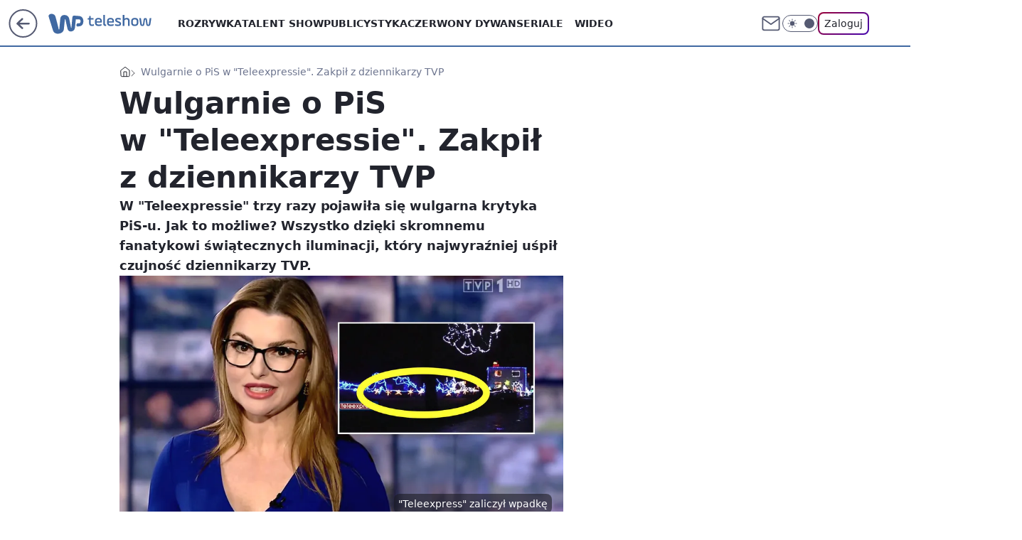

--- FILE ---
content_type: image/svg+xml
request_url: https://teleshow.wp.pl/staticfiles/siteLogoDesktop.svg
body_size: 5141
content:
<svg
  id="root"
  fill="currentColor"
  preserveAspectRatio="xMinYMid meet"
  xmlns="http://www.w3.org/2000/svg"
  viewBox="0 0 145 32"
>
  <path
    d="m38.644 10.218-.05.445c-.039.339-.076.668-.111.997-.062.574-.122 1.147-.182 1.72l-.049.465-.107 1.031v.003c-.076.729-.152 1.457-.23 2.185-.081.759-.165 1.517-.248 2.275v.009l-.001.005v.004l-.169 1.538-.038.375c-.05.495-.1.99-.205 1.477-.237 1.108-.726 2.087-1.562 2.882-.702.668-1.54 1.102-2.472 1.374a6.164 6.164 0 0 1-2.118.233c-1.422-.085-2.54-.699-3.346-1.854-.375-.538-.614-1.136-.769-1.763a316.403 316.403 0 0 1-.888-3.734v-.001l-.017-.073c-.23-.985-.456-1.97-.682-2.955l-.197-.861-.966-4.211-.177-.776-.149-.653a1.13 1.13 0 0 0-.042-.148c-.07-.19-.188-.266-.37-.248-.165.017-.263.116-.292.313a10.41 10.41 0 0 0-.053.463l-.01.092-.071.697c-.096.925-.19 1.85-.284 2.774-.05.491-.098.983-.146 1.474v.002c-.05.519-.101 1.037-.154 1.555-.077.766-.156 1.532-.235 2.298l-.146 1.422-.09.91c-.063.63-.125 1.26-.197 1.89-.1.884-.298 1.745-.7 2.554-.577 1.164-1.466 2.039-2.579 2.71-1.148.693-2.406 1.065-3.733 1.242-.768.103-1.54.148-2.313.08-1.407-.122-2.707-.532-3.835-1.392-.754-.576-1.31-1.305-1.708-2.155-.353-.756-.601-1.547-.841-2.341-.136-.45-.278-.898-.42-1.346l-.18-.57c-.075-.244-.152-.487-.228-.73-.161-.512-.322-1.024-.481-1.536-.107-.343-.213-.686-.318-1.03l-.309-.999c-.211-.68-.425-1.36-.638-2.04l-.117-.373-.326-1.04-.442-1.41-.319-1.024a352.27 352.27 0 0 0-.555-1.776c-.115-.364-.233-.726-.35-1.09-.141-.432-.282-.865-.418-1.3l-.022-.07a44.411 44.411 0 0 1-.576-1.945 2.586 2.586 0 0 1 .032-1.446c.2-.644.613-1.131 1.168-1.504 1.145-.77 2.415-.983 3.77-.775a6.318 6.318 0 0 1 3.09 1.381c.757.618 1.234 1.403 1.477 2.334.13.5.266 1 .402 1.498v.001l.165.607.28 1.035v.002h.001v.001c.176.648.351 1.294.525 1.942l.133.493c.226.842.453 1.683.672 2.527.301 1.156.594 2.314.888 3.471l.058.23.045.179c.211.832.422 1.664.624 2.498.15.619.294 1.24.438 1.86l.178.77.06.262c.041.182.082.364.13.545.067.258.238.365.494.326.21-.032.303-.123.328-.346.022-.204.04-.408.059-.612l.03-.328.092-.952.161-1.676.183-1.959v-.003l.117-1.243.145-1.556.234-2.493.106-1.157c.061-.663.122-1.327.186-1.99.077-.8.176-1.597.427-2.368A5.661 5.661 0 0 1 18.12 5.94a4.658 4.658 0 0 1 2.467-1.567c1.865-.487 3.682-.325 5.414.52 1.204.587 2.06 1.526 2.664 2.693.395.762.628 1.578.8 2.41a2115.733 2115.733 0 0 1 1.96 9.69 6366.105 6366.105 0 0 0 .42 2.092c.02.105.04.21.067.314.04.161.19.253.356.231.102-.014.17-.09.192-.238.024-.171.042-.344.055-.517l.09-1.198v-.004a430.79 430.79 0 0 1 .38-4.774c.07-.812.147-1.625.227-2.437.057-.582.117-1.164.177-1.746v-.006l.12-1.162c.092-.914.184-1.828.272-2.742.035-.353.093-.7.216-1.035.414-1.123 1.545-1.587 2.493-1.487.32.033.642.058.963.082l.388.03c.464.038.927.075 1.391.11.238.02.475.037.713.055h.002c.357.027.713.054 1.069.083h.003c.62.05 1.24.1 1.858.156l.239.021c.313.027.626.053.932.115 2.2.44 3.717 1.692 4.555 3.731.252.615.395 1.258.497 1.912.118.755.111 1.513.073 2.27-.05.98-.215 1.944-.57 2.872-.651 1.704-1.89 2.783-3.637 3.334-.438.139-.893.203-1.347.261-.507.065-1.013.125-1.52.186h-.007l-.6.072c-.183.022-.365.044-.547.064a1.088 1.088 0 0 1-.969-.365 2.038 2.038 0 0 1-.47-.9c-.187-.748-.136-1.48.227-2.174.095-.181.217-.352.348-.511.246-.297.565-.475.961-.5l.613-.036c.385-.023.77-.045 1.154-.073.346-.025.693-.053 1.035-.108 1.768-.288 2.105-5.176-.23-5.349a8.297 8.297 0 0 0-.787-.035l-.156-.003-2.886-.045-.91-.014h-.231Zm91.493-1.799 1.174 8.175c.133.864.354 1.085.886 1.085.51 0 .753-.221.886-1.085l.864-6.004c.222-1.55.798-2.171 2.348-2.171 1.44 0 2.127.487 2.371 2.171l.864 6.004c.133.864.354 1.085.886 1.085.51 0 .753-.221.886-1.085l1.174-8.175h2.326l-1.24 8.285c-.288 1.883-.908 2.947-3.146 2.947-1.994 0-2.57-1.064-2.836-2.947l-.731-5.405c-.111-.753-.199-.93-.554-.93-.332 0-.421.177-.531.93l-.754 5.405c-.265 1.883-.819 2.947-2.813 2.947-2.238 0-2.858-1.02-3.146-2.947l-1.24-8.285h2.326Zm-5.855 4.541v1.906c0 1.728-.51 2.636-2.77 2.636-2.281 0-2.813-.908-2.813-2.636V12.96c0-1.729.532-2.659 2.813-2.659 2.26 0 2.77.93 2.77 2.659Zm-7.865 1.906c0 3.101 1.484 4.785 5.095 4.785 3.456 0 5.051-1.772 5.051-4.785V12.96c0-3.102-1.462-4.786-5.051-4.786-3.478 0-5.095 1.75-5.095 4.785v1.906Zm-11.802 4.541V3.9h2.282v5.649c.643-.842 1.817-1.374 3.434-1.374 2.215 0 3.921 1.042 3.921 3.833v7.4h-2.282v-7.046c0-1.462-.709-2.06-2.348-2.06-1.706 0-2.725.687-2.725 2.791v6.314h-2.282ZM93.828 16.86v2.148c1.041.355 2.215.643 3.921.643 3.146 0 4.475-.975 4.475-3.102 0-1.772-.886-2.503-2.37-3.123l-2.57-1.108c-.753-.332-1.041-.598-1.041-1.13 0-.642.465-.908 1.95-.908 1.395 0 2.458.221 3.544.687V8.84c-1.041-.421-1.972-.665-3.5-.665-2.969 0-4.232.975-4.232 3.013 0 1.728.842 2.415 2.194 3.013l2.392 1.063c1.086.488 1.418.754 1.418 1.33 0 .73-.598.952-2.06.952-1.817 0-2.947-.31-4.12-.686Zm-1.654-4.099c0 .51-.044 1.374-.221 1.994H84.84v.487c0 1.617.93 2.26 3.168 2.26 1.285 0 2.969-.288 3.789-.642v2.148c-1.02.421-2.504.643-3.789.643-3.677 0-5.45-1.352-5.45-4.741v-1.927c0-2.77 1.219-4.808 4.919-4.808 3.057 0 4.696 1.551 4.696 4.586Zm-7.333-.42v.553h5.184v-.554c0-1.506-.952-2.193-2.614-2.193-1.661 0-2.57.687-2.57 2.193ZM77.178 3.9v12.406c0 2.37 1.307 3.278 2.946 3.278.51 0 .909-.066 1.219-.199v-2.082c-.244.11-.576.133-.842.133-.665 0-1.041-.333-1.041-1.573V3.9h-2.282Zm-1.988 8.86c0 .51-.044 1.374-.222 1.994h-7.111v.487c0 1.617.93 2.26 3.168 2.26 1.285 0 2.969-.288 3.788-.642v2.148c-1.019.421-2.503.643-3.788.643-3.677 0-5.45-1.352-5.45-4.741v-1.927c0-2.77 1.219-4.808 4.918-4.808 3.058 0 4.697 1.551 4.697 4.586Zm-7.333-.42v.553h5.184v-.554c0-1.506-.953-2.193-2.614-2.193-1.662 0-2.57.687-2.57 2.193Zm-12.53-3.567v1.772h1.927v5.007c0 3.079 1.683 4.076 3.987 4.076 1.041 0 1.972-.155 2.703-.465v-2.127c-.642.266-1.706.465-2.703.465-1.041 0-1.728-.465-1.728-1.927v-5.03h4.032V8.42h-4.032V5.54H57.63l-.376 2.88-1.928.354Z"
  />
</svg>


--- FILE ---
content_type: application/javascript
request_url: https://rek.www.wp.pl/gaf.js?rv=2&sn=teleshow&pvid=0e33721c35885787f041&rekids=234688&phtml=teleshow.wp.pl%2Fwulgarnie-o-pis-w-teleexpressie-zakpil-z-dziennikarzy-tvp-6589489292532544a&abtest=adtech%7CPRGM-1047%7CA%3Badtech%7CPU-335%7CB%3Badtech%7CPRG-3468%7CA%3Badtech%7CPRGM-1036%7CD%3Badtech%7CFP-76%7CA%3Badtech%7CPRGM-1356%7CA%3Badtech%7CPRGM-1419%7CB%3Badtech%7CPRGM-1576%7CD%3Badtech%7CPRGM-1443%7CA%3Badtech%7CPRGM-1421%7CA%3Badtech%7CPRGM-1587%7CA&PWA_adbd=0&darkmode=0&highLayout=0&layout=wide&navType=navigate&cdl=0&ctype=article&ciab=IAB1-7%2CIAB-v3-640%2CIAB-v3-432%2CIAB1-2&cid=6589489292532544&csystem=ncr&cdate=2020-12-23&REKtagi=tvp%3Bteleexpress%3Bwpadka&vw=1280&vh=720&p1=0&spin=bqlc83ey&bcv=2
body_size: 4257
content:
bqlc83ey({"spin":"bqlc83ey","bunch":234688,"context":{"dsa":false,"minor":false,"bidRequestId":"ea19d092-44ae-49af-8d21-1765ed3792b3","maConfig":{"timestamp":"2025-12-18T13:59:30.091Z"},"dfpConfig":{"timestamp":"2025-12-29T11:54:04.068Z"},"sda":[],"targeting":{"client":{},"server":{},"query":{"PWA_adbd":"0","REKtagi":"tvp;teleexpress;wpadka","abtest":"adtech|PRGM-1047|A;adtech|PU-335|B;adtech|PRG-3468|A;adtech|PRGM-1036|D;adtech|FP-76|A;adtech|PRGM-1356|A;adtech|PRGM-1419|B;adtech|PRGM-1576|D;adtech|PRGM-1443|A;adtech|PRGM-1421|A;adtech|PRGM-1587|A","bcv":"2","cdate":"2020-12-23","cdl":"0","ciab":"IAB1-7,IAB-v3-640,IAB-v3-432,IAB1-2","cid":"6589489292532544","csystem":"ncr","ctype":"article","darkmode":"0","highLayout":"0","layout":"wide","navType":"navigate","p1":"0","phtml":"teleshow.wp.pl/wulgarnie-o-pis-w-teleexpressie-zakpil-z-dziennikarzy-tvp-6589489292532544a","pvid":"0e33721c35885787f041","rekids":"234688","rv":"2","sn":"teleshow","spin":"bqlc83ey","vh":"720","vw":"1280"}},"directOnly":0,"geo":{"country":"840","region":"","city":""},"statid":"","mlId":"","rshsd":"21","isRobot":false,"curr":{"EUR":4.2274,"USD":3.5848,"CHF":4.5473,"GBP":4.8416},"rv":"2","status":{"advf":2,"ma":2,"ma_ads-bidder":2,"ma_cpv-bidder":2,"ma_high-cpm-bidder":2}},"slots":{"10":{"delivered":"","campaign":null,"dfpConfig":null},"11":{"delivered":"1","campaign":null,"dfpConfig":{"placement":"/89844762/Desktop_Teleshow.wp.pl_x11_art","roshash":"DGOR","ceil":100,"sizes":[[336,280],[640,280],[300,250]],"namedSizes":["fluid"],"div":"div-gpt-ad-x11-art","targeting":{"DFPHASH":"ADLO","emptygaf":"0"},"gfp":"DGOR"}},"12":{"delivered":"1","campaign":null,"dfpConfig":{"placement":"/89844762/Desktop_Teleshow.wp.pl_x12_art","roshash":"DGOR","ceil":100,"sizes":[[336,280],[640,280],[300,250]],"namedSizes":["fluid"],"div":"div-gpt-ad-x12-art","targeting":{"DFPHASH":"ADLO","emptygaf":"0"},"gfp":"DGOR"}},"13":{"delivered":"1","campaign":null,"dfpConfig":{"placement":"/89844762/Desktop_Teleshow.wp.pl_x13_art","roshash":"DGOR","ceil":100,"sizes":[[336,280],[640,280],[300,250]],"namedSizes":["fluid"],"div":"div-gpt-ad-x13-art","targeting":{"DFPHASH":"ADLO","emptygaf":"0"},"gfp":"DGOR"}},"14":{"delivered":"1","campaign":null,"dfpConfig":{"placement":"/89844762/Desktop_Teleshow.wp.pl_x14_art","roshash":"DGOR","ceil":100,"sizes":[[336,280],[640,280],[300,250]],"namedSizes":["fluid"],"div":"div-gpt-ad-x14-art","targeting":{"DFPHASH":"ADLO","emptygaf":"0"},"gfp":"DGOR"}},"15":{"delivered":"1","campaign":null,"dfpConfig":{"placement":"/89844762/Desktop_Teleshow.wp.pl_x15_art","roshash":"DGOR","ceil":100,"sizes":[[728,90],[970,300],[950,90],[980,120],[980,90],[970,150],[970,90],[970,250],[930,180],[950,200],[750,100],[970,66],[750,200],[960,90],[970,100],[750,300],[970,200],[950,300]],"namedSizes":["fluid"],"div":"div-gpt-ad-x15-art","targeting":{"DFPHASH":"ADLO","emptygaf":"0"},"gfp":"DGOR"}},"16":{"delivered":"1","campaign":null,"dfpConfig":{"placement":"/89844762/Desktop_Teleshow.wp.pl_x16","roshash":"DGOR","ceil":100,"sizes":[[728,90],[970,300],[950,90],[980,120],[980,90],[970,150],[970,90],[970,250],[930,180],[950,200],[750,100],[970,66],[750,200],[960,90],[970,100],[750,300],[970,200],[950,300]],"namedSizes":["fluid"],"div":"div-gpt-ad-x16","targeting":{"DFPHASH":"ADLO","emptygaf":"0"},"gfp":"DGOR"}},"17":{"delivered":"1","campaign":null,"dfpConfig":{"placement":"/89844762/Desktop_Teleshow.wp.pl_x17","roshash":"DGOR","ceil":100,"sizes":[[728,90],[970,300],[950,90],[980,120],[980,90],[970,150],[970,90],[970,250],[930,180],[950,200],[750,100],[970,66],[750,200],[960,90],[970,100],[750,300],[970,200],[950,300]],"namedSizes":["fluid"],"div":"div-gpt-ad-x17","targeting":{"DFPHASH":"ADLO","emptygaf":"0"},"gfp":"DGOR"}},"18":{"delivered":"1","campaign":null,"dfpConfig":{"placement":"/89844762/Desktop_Teleshow.wp.pl_x18","roshash":"DGOR","ceil":100,"sizes":[[728,90],[970,300],[950,90],[980,120],[980,90],[970,150],[970,90],[970,250],[930,180],[950,200],[750,100],[970,66],[750,200],[960,90],[970,100],[750,300],[970,200],[950,300]],"namedSizes":["fluid"],"div":"div-gpt-ad-x18","targeting":{"DFPHASH":"ADLO","emptygaf":"0"},"gfp":"DGOR"}},"19":{"delivered":"1","campaign":null,"dfpConfig":{"placement":"/89844762/Desktop_Teleshow.wp.pl_x19","roshash":"DGOR","ceil":100,"sizes":[[728,90],[970,300],[950,90],[980,120],[980,90],[970,150],[970,90],[970,250],[930,180],[950,200],[750,100],[970,66],[750,200],[960,90],[970,100],[750,300],[970,200],[950,300]],"namedSizes":["fluid"],"div":"div-gpt-ad-x19","targeting":{"DFPHASH":"ADLO","emptygaf":"0"},"gfp":"DGOR"}},"2":{"delivered":"1","campaign":{"id":"187067","capping":"PWAck=27120439\u0026PWAclt=2400\u0026tpl=1","adm":{"bunch":"234688","creations":[{"cbConfig":{"blur":false,"bottomBar":false,"fullPage":false,"message":"Przekierowanie za {{time}} sekund{{y}}","timeout":15000},"height":600,"pixels":["//ad.doubleclick.net/ddm/trackimp/N2237290.276442WIRTUALNAPOLSKA/B34325639.436520737;dc_trk_aid=629576474;dc_trk_cid=242815486;ord=1767041193;dc_lat=;dc_rdid=;tag_for_child_directed_treatment=;tfua=;gdpr=${GDPR};gdpr_consent=${GDPR_CONSENT_755};ltd=${LIMITED_ADS};dc_tdv=1?"],"showLabel":false,"src":"https://mamc.wpcdn.pl/187067/1766152229080/1200x600/1200x600/index.html","trackers":{"click":[""],"cview":["//ma.wp.pl/ma.gif?clid=2756484462c54389dac6407e48e5709b\u0026SN=teleshow\u0026pvid=0e33721c35885787f041\u0026action=cvimp\u0026pg=teleshow.wp.pl\u0026par=isDev%3Dfalse%26tpID%3D1395635%26bidTimestamp%3D1767041193%26iabSiteCategories%3D%26is_robot%3D0%26geo%3D840%253B%253B%26partnerID%3D%26platform%3D8%26ip%3DSXZcDKso8KqBIco2vEfEftpQsbOrZ61_4-kmqukeNEk%26creationID%3D1459699%26targetDomain%3Dshell.pl%26billing%3Dcpv%26order%3D264857%26pricingModel%3DjBwJ7Ud7tpW2m9mhHX9SAhC-8xmN8wpNNK2Lmu4EOY4%26iabPageCategories%3D%26conversionValue%3D0%26device%3DPERSONAL_COMPUTER%26domain%3Dteleshow.wp.pl%26slotSizeWxH%3D1200x600%26cur%3DPLN%26seatID%3D2756484462c54389dac6407e48e5709b%26client_id%3D41129%26pvid%3D0e33721c35885787f041%26utility%3D5tvt4tOaKzstc_xE2ymDP465YJlDVarQThsgM3z2QYxroqiC_UYMC6MGPmfRCJ-l%26slotID%3D002%26workfID%3D187067%26org_id%3D25%26source%3DTG%26editedTimestamp%3D1766152323%26hBidPrice%3DDGJOSVY%26hBudgetRate%3DDGJOSVY%26userID%3D__UNKNOWN_TELL_US__%26rekid%3D234688%26publisherID%3D308%26test%3D0%26emission%3D3041537%26ttl%3D1767127593%26is_adblock%3D0%26contentID%3D6589489292532544%26medium%3Ddisplay%26ssp%3Dwp.pl%26bidReqID%3Dea19d092-44ae-49af-8d21-1765ed3792b3%26inver%3D2%26seatFee%3DPtUNMLOn8PeClyHCbIxeetG-gvj2nwOTRtHaZwdZQ4Y%26sn%3Dteleshow%26bidderID%3D11"],"impression":["//ma.wp.pl/ma.gif?clid=2756484462c54389dac6407e48e5709b\u0026SN=teleshow\u0026pvid=0e33721c35885787f041\u0026action=delivery\u0026pg=teleshow.wp.pl\u0026par=editedTimestamp%3D1766152323%26hBidPrice%3DDGJOSVY%26hBudgetRate%3DDGJOSVY%26userID%3D__UNKNOWN_TELL_US__%26rekid%3D234688%26publisherID%3D308%26test%3D0%26emission%3D3041537%26ttl%3D1767127593%26is_adblock%3D0%26contentID%3D6589489292532544%26medium%3Ddisplay%26ssp%3Dwp.pl%26bidReqID%3Dea19d092-44ae-49af-8d21-1765ed3792b3%26inver%3D2%26seatFee%3DPtUNMLOn8PeClyHCbIxeetG-gvj2nwOTRtHaZwdZQ4Y%26sn%3Dteleshow%26bidderID%3D11%26isDev%3Dfalse%26tpID%3D1395635%26bidTimestamp%3D1767041193%26iabSiteCategories%3D%26is_robot%3D0%26geo%3D840%253B%253B%26partnerID%3D%26platform%3D8%26ip%3DSXZcDKso8KqBIco2vEfEftpQsbOrZ61_4-kmqukeNEk%26creationID%3D1459699%26targetDomain%3Dshell.pl%26billing%3Dcpv%26order%3D264857%26pricingModel%3DjBwJ7Ud7tpW2m9mhHX9SAhC-8xmN8wpNNK2Lmu4EOY4%26iabPageCategories%3D%26conversionValue%3D0%26device%3DPERSONAL_COMPUTER%26domain%3Dteleshow.wp.pl%26slotSizeWxH%3D1200x600%26cur%3DPLN%26seatID%3D2756484462c54389dac6407e48e5709b%26client_id%3D41129%26pvid%3D0e33721c35885787f041%26utility%3D5tvt4tOaKzstc_xE2ymDP465YJlDVarQThsgM3z2QYxroqiC_UYMC6MGPmfRCJ-l%26slotID%3D002%26workfID%3D187067%26org_id%3D25%26source%3DTG"],"view":["//ma.wp.pl/ma.gif?clid=2756484462c54389dac6407e48e5709b\u0026SN=teleshow\u0026pvid=0e33721c35885787f041\u0026action=view\u0026pg=teleshow.wp.pl\u0026par=device%3DPERSONAL_COMPUTER%26domain%3Dteleshow.wp.pl%26slotSizeWxH%3D1200x600%26cur%3DPLN%26seatID%3D2756484462c54389dac6407e48e5709b%26client_id%3D41129%26pvid%3D0e33721c35885787f041%26utility%3D5tvt4tOaKzstc_xE2ymDP465YJlDVarQThsgM3z2QYxroqiC_UYMC6MGPmfRCJ-l%26slotID%3D002%26workfID%3D187067%26org_id%3D25%26source%3DTG%26editedTimestamp%3D1766152323%26hBidPrice%3DDGJOSVY%26hBudgetRate%3DDGJOSVY%26userID%3D__UNKNOWN_TELL_US__%26rekid%3D234688%26publisherID%3D308%26test%3D0%26emission%3D3041537%26ttl%3D1767127593%26is_adblock%3D0%26contentID%3D6589489292532544%26medium%3Ddisplay%26ssp%3Dwp.pl%26bidReqID%3Dea19d092-44ae-49af-8d21-1765ed3792b3%26inver%3D2%26seatFee%3DPtUNMLOn8PeClyHCbIxeetG-gvj2nwOTRtHaZwdZQ4Y%26sn%3Dteleshow%26bidderID%3D11%26isDev%3Dfalse%26tpID%3D1395635%26bidTimestamp%3D1767041193%26iabSiteCategories%3D%26is_robot%3D0%26geo%3D840%253B%253B%26partnerID%3D%26platform%3D8%26ip%3DSXZcDKso8KqBIco2vEfEftpQsbOrZ61_4-kmqukeNEk%26creationID%3D1459699%26targetDomain%3Dshell.pl%26billing%3Dcpv%26order%3D264857%26pricingModel%3DjBwJ7Ud7tpW2m9mhHX9SAhC-8xmN8wpNNK2Lmu4EOY4%26iabPageCategories%3D%26conversionValue%3D0"]},"transparentPlaceholder":false,"type":"iframe","url":"https://ad.doubleclick.net/ddm/trackclk/N2237290.276442WIRTUALNAPOLSKA/B34325639.436520737;dc_trk_aid=629576474;dc_trk_cid=242815486;dc_lat=;dc_rdid=;tag_for_child_directed_treatment=;tfua=;gdpr=${GDPR};gdpr_consent=${GDPR_CONSENT_755};ltd=${LIMITED_ADS};dc_tdv=1","width":1200}],"redir":"https://ma.wp.pl/redirma?SN=teleshow\u0026pvid=0e33721c35885787f041\u0026par=cur%3DPLN%26client_id%3D41129%26hBudgetRate%3DDGJOSVY%26ssp%3Dwp.pl%26tpID%3D1395635%26bidTimestamp%3D1767041193%26iabSiteCategories%3D%26billing%3Dcpv%26slotID%3D002%26contentID%3D6589489292532544%26is_robot%3D0%26geo%3D840%253B%253B%26conversionValue%3D0%26pvid%3D0e33721c35885787f041%26workfID%3D187067%26source%3DTG%26emission%3D3041537%26medium%3Ddisplay%26targetDomain%3Dshell.pl%26device%3DPERSONAL_COMPUTER%26bidderID%3D11%26order%3D264857%26pricingModel%3DjBwJ7Ud7tpW2m9mhHX9SAhC-8xmN8wpNNK2Lmu4EOY4%26slotSizeWxH%3D1200x600%26utility%3D5tvt4tOaKzstc_xE2ymDP465YJlDVarQThsgM3z2QYxroqiC_UYMC6MGPmfRCJ-l%26editedTimestamp%3D1766152323%26rekid%3D234688%26test%3D0%26bidReqID%3Dea19d092-44ae-49af-8d21-1765ed3792b3%26partnerID%3D%26seatID%3D2756484462c54389dac6407e48e5709b%26hBidPrice%3DDGJOSVY%26inver%3D2%26sn%3Dteleshow%26isDev%3Dfalse%26ip%3DSXZcDKso8KqBIco2vEfEftpQsbOrZ61_4-kmqukeNEk%26domain%3Dteleshow.wp.pl%26org_id%3D25%26userID%3D__UNKNOWN_TELL_US__%26ttl%3D1767127593%26is_adblock%3D0%26iabPageCategories%3D%26publisherID%3D308%26seatFee%3DPtUNMLOn8PeClyHCbIxeetG-gvj2nwOTRtHaZwdZQ4Y%26platform%3D8%26creationID%3D1459699\u0026url=","slot":"2"},"creative":{"Id":"1459699","provider":"ma_cpv-bidder","roshash":"FJMP","height":600,"width":1200,"touchpointId":"1395635","source":{"bidder":"cpv-bidder"}},"sellingModel":{"model":"CPM_INT"}},"dfpConfig":{"placement":"/89844762/Desktop_Teleshow.wp.pl_x02","roshash":"FJMP","ceil":100,"sizes":[[970,300],[970,600],[750,300],[950,300],[980,600],[1920,870],[1200,600],[750,400],[960,640]],"namedSizes":["fluid"],"div":"div-gpt-ad-x02","targeting":{"DFPHASH":"CGJM","emptygaf":"0"},"gfp":"EMPS"}},"24":{"delivered":"","campaign":null,"dfpConfig":null},"25":{"delivered":"1","campaign":null,"dfpConfig":{"placement":"/89844762/Desktop_Teleshow.wp.pl_x25_art","roshash":"DGOR","ceil":100,"sizes":[[336,280],[640,280],[300,250]],"namedSizes":["fluid"],"div":"div-gpt-ad-x25-art","targeting":{"DFPHASH":"ADLO","emptygaf":"0"},"gfp":"DGOR"}},"27":{"delivered":"1","campaign":null,"dfpConfig":{"placement":"/89844762/Desktop_Teleshow.wp.pl_x27_art","roshash":"DGOR","ceil":100,"sizes":[[160,600]],"namedSizes":["fluid"],"div":"div-gpt-ad-x27-art","targeting":{"DFPHASH":"ADLO","emptygaf":"0"},"gfp":"DGOR"}},"28":{"delivered":"","campaign":null,"dfpConfig":null},"29":{"delivered":"","campaign":null,"dfpConfig":null},"3":{"delivered":"1","campaign":null,"dfpConfig":{"placement":"/89844762/Desktop_Teleshow.wp.pl_x03_art","roshash":"DGOR","ceil":100,"sizes":[[728,90],[970,300],[950,90],[980,120],[980,90],[970,150],[970,90],[970,250],[930,180],[950,200],[750,100],[970,66],[750,200],[960,90],[970,100],[750,300],[970,200],[950,300]],"namedSizes":["fluid"],"div":"div-gpt-ad-x03-art","targeting":{"DFPHASH":"ADLO","emptygaf":"0"},"gfp":"DGOR"}},"32":{"delivered":"1","campaign":null,"dfpConfig":{"placement":"/89844762/Desktop_Teleshow.wp.pl_x32_art","roshash":"DGOR","ceil":100,"sizes":[[336,280],[640,280],[300,250]],"namedSizes":["fluid"],"div":"div-gpt-ad-x32-art","targeting":{"DFPHASH":"ADLO","emptygaf":"0"},"gfp":"DGOR"}},"33":{"delivered":"1","campaign":null,"dfpConfig":{"placement":"/89844762/Desktop_Teleshow.wp.pl_x33_art","roshash":"DGOR","ceil":100,"sizes":[[336,280],[640,280],[300,250]],"namedSizes":["fluid"],"div":"div-gpt-ad-x33-art","targeting":{"DFPHASH":"ADLO","emptygaf":"0"},"gfp":"DGOR"}},"34":{"delivered":"1","campaign":null,"dfpConfig":{"placement":"/89844762/Desktop_Teleshow.wp.pl_x34","roshash":"DGOR","ceil":100,"sizes":[[300,250]],"namedSizes":["fluid"],"div":"div-gpt-ad-x34","targeting":{"DFPHASH":"ADLO","emptygaf":"0"},"gfp":"DGOR"}},"35":{"delivered":"1","campaign":null,"dfpConfig":{"placement":"/89844762/Desktop_Teleshow.wp.pl_x35_art","roshash":"DGOR","ceil":100,"sizes":[[300,600],[300,250]],"namedSizes":["fluid"],"div":"div-gpt-ad-x35-art","targeting":{"DFPHASH":"ADLO","emptygaf":"0"},"gfp":"DGOR"}},"36":{"delivered":"1","campaign":null,"dfpConfig":{"placement":"/89844762/Desktop_Teleshow.wp.pl_x36_art","roshash":"DGOR","ceil":100,"sizes":[[300,600],[300,250]],"namedSizes":["fluid"],"div":"div-gpt-ad-x36-art","targeting":{"DFPHASH":"ADLO","emptygaf":"0"},"gfp":"DGOR"}},"37":{"delivered":"1","campaign":null,"dfpConfig":{"placement":"/89844762/Desktop_Teleshow.wp.pl_x37_art","roshash":"DGOR","ceil":100,"sizes":[[300,600],[300,250]],"namedSizes":["fluid"],"div":"div-gpt-ad-x37-art","targeting":{"DFPHASH":"ADLO","emptygaf":"0"},"gfp":"DGOR"}},"40":{"delivered":"1","campaign":null,"dfpConfig":{"placement":"/89844762/Desktop_Teleshow.wp.pl_x40","roshash":"DGOR","ceil":100,"sizes":[[300,250]],"namedSizes":["fluid"],"div":"div-gpt-ad-x40","targeting":{"DFPHASH":"ADLO","emptygaf":"0"},"gfp":"DGOR"}},"5":{"delivered":"1","campaign":null,"dfpConfig":{"placement":"/89844762/Desktop_Teleshow.wp.pl_x05_art","roshash":"DGOR","ceil":100,"sizes":[[336,280],[640,280],[300,250]],"namedSizes":["fluid"],"div":"div-gpt-ad-x05-art","targeting":{"DFPHASH":"ADLO","emptygaf":"0"},"gfp":"DGOR"}},"50":{"delivered":"1","campaign":null,"dfpConfig":{"placement":"/89844762/Desktop_Teleshow.wp.pl_x50_art","roshash":"DGOR","ceil":100,"sizes":[[728,90],[970,300],[950,90],[980,120],[980,90],[970,150],[970,90],[970,250],[930,180],[950,200],[750,100],[970,66],[750,200],[960,90],[970,100],[750,300],[970,200],[950,300]],"namedSizes":["fluid"],"div":"div-gpt-ad-x50-art","targeting":{"DFPHASH":"ADLO","emptygaf":"0"},"gfp":"DGOR"}},"52":{"delivered":"1","campaign":null,"dfpConfig":{"placement":"/89844762/Desktop_Teleshow.wp.pl_x52_art","roshash":"DGOR","ceil":100,"sizes":[[300,250]],"namedSizes":["fluid"],"div":"div-gpt-ad-x52-art","targeting":{"DFPHASH":"ADLO","emptygaf":"0"},"gfp":"DGOR"}},"529":{"delivered":"1","campaign":null,"dfpConfig":{"placement":"/89844762/Desktop_Teleshow.wp.pl_x529","roshash":"DGOR","ceil":100,"sizes":[[300,250]],"namedSizes":["fluid"],"div":"div-gpt-ad-x529","targeting":{"DFPHASH":"ADLO","emptygaf":"0"},"gfp":"DGOR"}},"53":{"delivered":"1","campaign":{"id":"187290","adm":{"bunch":"234688","creations":[{"height":300,"showLabel":true,"src":"https://mamc.wpcdn.pl/187290/1766485795987/970x300.jpg","trackers":{"click":[""],"cview":["//ma.wp.pl/ma.gif?clid=371fa43b00b88a0c702be1109a408644\u0026SN=teleshow\u0026pvid=0e33721c35885787f041\u0026action=cvimp\u0026pg=teleshow.wp.pl\u0026par=bidReqID%3Dea19d092-44ae-49af-8d21-1765ed3792b3%26userID%3D__UNKNOWN_TELL_US__%26rekid%3D234688%26seatID%3D371fa43b00b88a0c702be1109a408644%26pvid%3D0e33721c35885787f041%26geo%3D840%253B%253B%26partnerID%3D%26platform%3D8%26conversionValue%3D0%26domain%3Dteleshow.wp.pl%26targetDomain%3Dapart.pl%26workfID%3D187290%26client_id%3D49285%26source%3DTG%26ttl%3D1767127593%26slotID%3D053%26emission%3D3038165%26is_adblock%3D0%26hBudgetRate%3DDGJMTWZ%26device%3DPERSONAL_COMPUTER%26inver%3D2%26creationID%3D1461561%26order%3D258039%26medium%3Ddisplay%26publisherID%3D308%26cur%3DPLN%26pricingModel%3DjbS_i_nj8c55-7_zRgJ8SOsQWDGWkeaDvwHaXVdV5M8%26iabSiteCategories%3D%26contentID%3D6589489292532544%26ssp%3Dwp.pl%26ip%3DjKLvhvpIBVaJEnq8hQ6pMS7PUfdxdx8Wzn9tYbf3YVI%26tpID%3D1396681%26iabPageCategories%3D%26is_robot%3D0%26sn%3Dteleshow%26hBidPrice%3DDGJMTWZ%26slotSizeWxH%3D970x300%26seatFee%3D4tTS01eMlkYexcHF_b7CwEbWKj7iBCldd3azy-z_7gU%26org_id%3D25%26editedTimestamp%3D1766485903%26bidTimestamp%3D1767041193%26isDev%3Dfalse%26utility%3DXHTASxxBXsdG-T75rlY9SiosWICH1X1oIMe98HYbYoSZeb6cZ7Dqu9Ol9MZZe4IL%26test%3D0%26billing%3Dcpv%26bidderID%3D11"],"impression":["//ma.wp.pl/ma.gif?clid=371fa43b00b88a0c702be1109a408644\u0026SN=teleshow\u0026pvid=0e33721c35885787f041\u0026action=delivery\u0026pg=teleshow.wp.pl\u0026par=device%3DPERSONAL_COMPUTER%26inver%3D2%26creationID%3D1461561%26order%3D258039%26medium%3Ddisplay%26publisherID%3D308%26cur%3DPLN%26pricingModel%3DjbS_i_nj8c55-7_zRgJ8SOsQWDGWkeaDvwHaXVdV5M8%26iabSiteCategories%3D%26contentID%3D6589489292532544%26ssp%3Dwp.pl%26ip%3DjKLvhvpIBVaJEnq8hQ6pMS7PUfdxdx8Wzn9tYbf3YVI%26tpID%3D1396681%26iabPageCategories%3D%26is_robot%3D0%26sn%3Dteleshow%26hBidPrice%3DDGJMTWZ%26slotSizeWxH%3D970x300%26seatFee%3D4tTS01eMlkYexcHF_b7CwEbWKj7iBCldd3azy-z_7gU%26org_id%3D25%26editedTimestamp%3D1766485903%26bidTimestamp%3D1767041193%26isDev%3Dfalse%26utility%3DXHTASxxBXsdG-T75rlY9SiosWICH1X1oIMe98HYbYoSZeb6cZ7Dqu9Ol9MZZe4IL%26test%3D0%26billing%3Dcpv%26bidderID%3D11%26bidReqID%3Dea19d092-44ae-49af-8d21-1765ed3792b3%26userID%3D__UNKNOWN_TELL_US__%26rekid%3D234688%26seatID%3D371fa43b00b88a0c702be1109a408644%26pvid%3D0e33721c35885787f041%26geo%3D840%253B%253B%26partnerID%3D%26platform%3D8%26conversionValue%3D0%26domain%3Dteleshow.wp.pl%26targetDomain%3Dapart.pl%26workfID%3D187290%26client_id%3D49285%26source%3DTG%26ttl%3D1767127593%26slotID%3D053%26emission%3D3038165%26is_adblock%3D0%26hBudgetRate%3DDGJMTWZ"],"view":["//ma.wp.pl/ma.gif?clid=371fa43b00b88a0c702be1109a408644\u0026SN=teleshow\u0026pvid=0e33721c35885787f041\u0026action=view\u0026pg=teleshow.wp.pl\u0026par=utility%3DXHTASxxBXsdG-T75rlY9SiosWICH1X1oIMe98HYbYoSZeb6cZ7Dqu9Ol9MZZe4IL%26test%3D0%26billing%3Dcpv%26bidderID%3D11%26bidReqID%3Dea19d092-44ae-49af-8d21-1765ed3792b3%26userID%3D__UNKNOWN_TELL_US__%26rekid%3D234688%26seatID%3D371fa43b00b88a0c702be1109a408644%26pvid%3D0e33721c35885787f041%26geo%3D840%253B%253B%26partnerID%3D%26platform%3D8%26conversionValue%3D0%26domain%3Dteleshow.wp.pl%26targetDomain%3Dapart.pl%26workfID%3D187290%26client_id%3D49285%26source%3DTG%26ttl%3D1767127593%26slotID%3D053%26emission%3D3038165%26is_adblock%3D0%26hBudgetRate%3DDGJMTWZ%26device%3DPERSONAL_COMPUTER%26inver%3D2%26creationID%3D1461561%26order%3D258039%26medium%3Ddisplay%26publisherID%3D308%26cur%3DPLN%26pricingModel%3DjbS_i_nj8c55-7_zRgJ8SOsQWDGWkeaDvwHaXVdV5M8%26iabSiteCategories%3D%26contentID%3D6589489292532544%26ssp%3Dwp.pl%26ip%3DjKLvhvpIBVaJEnq8hQ6pMS7PUfdxdx8Wzn9tYbf3YVI%26tpID%3D1396681%26iabPageCategories%3D%26is_robot%3D0%26sn%3Dteleshow%26hBidPrice%3DDGJMTWZ%26slotSizeWxH%3D970x300%26seatFee%3D4tTS01eMlkYexcHF_b7CwEbWKj7iBCldd3azy-z_7gU%26org_id%3D25%26editedTimestamp%3D1766485903%26bidTimestamp%3D1767041193%26isDev%3Dfalse"]},"transparentPlaceholder":false,"type":"image","url":"https://www.apart.pl/bizuteria/kolekcje/promocje?utm_source=wp\u0026utm_medium=display\u0026utm_campaign=wyprzedaze25\u0026utm_term=all\u0026utm_content=mix","width":970}],"redir":"https://ma.wp.pl/redirma?SN=teleshow\u0026pvid=0e33721c35885787f041\u0026par=seatID%3D371fa43b00b88a0c702be1109a408644%26pvid%3D0e33721c35885787f041%26partnerID%3D%26slotID%3D053%26is_adblock%3D0%26hBudgetRate%3DDGJMTWZ%26pricingModel%3DjbS_i_nj8c55-7_zRgJ8SOsQWDGWkeaDvwHaXVdV5M8%26ssp%3Dwp.pl%26test%3D0%26ttl%3D1767127593%26ip%3DjKLvhvpIBVaJEnq8hQ6pMS7PUfdxdx8Wzn9tYbf3YVI%26slotSizeWxH%3D970x300%26platform%3D8%26conversionValue%3D0%26domain%3Dteleshow.wp.pl%26targetDomain%3Dapart.pl%26client_id%3D49285%26order%3D258039%26publisherID%3D308%26iabPageCategories%3D%26hBidPrice%3DDGJMTWZ%26utility%3DXHTASxxBXsdG-T75rlY9SiosWICH1X1oIMe98HYbYoSZeb6cZ7Dqu9Ol9MZZe4IL%26iabSiteCategories%3D%26contentID%3D6589489292532544%26sn%3Dteleshow%26workfID%3D187290%26source%3DTG%26seatFee%3D4tTS01eMlkYexcHF_b7CwEbWKj7iBCldd3azy-z_7gU%26bidTimestamp%3D1767041193%26bidReqID%3Dea19d092-44ae-49af-8d21-1765ed3792b3%26emission%3D3038165%26inver%3D2%26geo%3D840%253B%253B%26device%3DPERSONAL_COMPUTER%26is_robot%3D0%26org_id%3D25%26editedTimestamp%3D1766485903%26isDev%3Dfalse%26billing%3Dcpv%26bidderID%3D11%26userID%3D__UNKNOWN_TELL_US__%26creationID%3D1461561%26medium%3Ddisplay%26cur%3DPLN%26tpID%3D1396681%26rekid%3D234688\u0026url=","slot":"53"},"creative":{"Id":"1461561","provider":"ma_cpv-bidder","roshash":"DGJM","height":300,"width":970,"touchpointId":"1396681","source":{"bidder":"cpv-bidder"}},"sellingModel":{"model":"CPM_INT"}},"dfpConfig":{"placement":"/89844762/Desktop_Teleshow.wp.pl_x53_art","roshash":"DGOR","ceil":100,"sizes":[[728,90],[970,300],[950,90],[980,120],[980,90],[970,150],[970,600],[970,90],[970,250],[930,180],[950,200],[750,100],[970,66],[750,200],[960,90],[970,100],[750,300],[970,200],[940,600]],"namedSizes":["fluid"],"div":"div-gpt-ad-x53-art","targeting":{"DFPHASH":"ADLO","emptygaf":"0"},"gfp":"DGOR"}},"531":{"delivered":"1","campaign":null,"dfpConfig":{"placement":"/89844762/Desktop_Teleshow.wp.pl_x531","roshash":"DGOR","ceil":100,"sizes":[[300,250]],"namedSizes":["fluid"],"div":"div-gpt-ad-x531","targeting":{"DFPHASH":"ADLO","emptygaf":"0"},"gfp":"DGOR"}},"541":{"delivered":"1","campaign":null,"dfpConfig":{"placement":"/89844762/Desktop_Teleshow.wp.pl_x541_art","roshash":"DGOR","ceil":100,"sizes":[[300,600],[300,250]],"namedSizes":["fluid"],"div":"div-gpt-ad-x541-art","targeting":{"DFPHASH":"ADLO","emptygaf":"0"},"gfp":"DGOR"}},"59":{"delivered":"1","campaign":null,"dfpConfig":{"placement":"/89844762/Desktop_Teleshow.wp.pl_x59_art","roshash":"DGOR","ceil":100,"sizes":[[300,600],[300,250]],"namedSizes":["fluid"],"div":"div-gpt-ad-x59-art","targeting":{"DFPHASH":"ADLO","emptygaf":"0"},"gfp":"DGOR"}},"6":{"delivered":"","campaign":null,"dfpConfig":null},"61":{"delivered":"1","campaign":null,"dfpConfig":{"placement":"/89844762/Desktop_Teleshow.wp.pl_x61_art","roshash":"DGOR","ceil":100,"sizes":[[336,280],[640,280],[300,250]],"namedSizes":["fluid"],"div":"div-gpt-ad-x61-art","targeting":{"DFPHASH":"ADLO","emptygaf":"0"},"gfp":"DGOR"}},"62":{"delivered":"","campaign":null,"dfpConfig":null},"67":{"delivered":"1","campaign":null,"dfpConfig":{"placement":"/89844762/Desktop_Teleshow.wp.pl_x67_art","roshash":"DGMP","ceil":100,"sizes":[[300,50]],"namedSizes":["fluid"],"div":"div-gpt-ad-x67-art","targeting":{"DFPHASH":"ADJM","emptygaf":"0"},"gfp":"DGMP"}},"7":{"delivered":"","campaign":null,"dfpConfig":null},"70":{"delivered":"1","campaign":null,"dfpConfig":{"placement":"/89844762/Desktop_Teleshow.wp.pl_x70_art","roshash":"DGOR","ceil":100,"sizes":[[728,90],[970,300],[950,90],[980,120],[980,90],[970,150],[970,90],[970,250],[930,180],[950,200],[750,100],[970,66],[750,200],[960,90],[970,100],[750,300],[970,200],[950,300]],"namedSizes":["fluid"],"div":"div-gpt-ad-x70-art","targeting":{"DFPHASH":"ADLO","emptygaf":"0"},"gfp":"DGOR"}},"716":{"delivered":"","campaign":null,"dfpConfig":null},"717":{"delivered":"","campaign":null,"dfpConfig":null},"72":{"delivered":"1","campaign":null,"dfpConfig":{"placement":"/89844762/Desktop_Teleshow.wp.pl_x72_art","roshash":"DGOR","ceil":100,"sizes":[[300,250]],"namedSizes":["fluid"],"div":"div-gpt-ad-x72-art","targeting":{"DFPHASH":"ADLO","emptygaf":"0"},"gfp":"DGOR"}},"79":{"delivered":"1","campaign":null,"dfpConfig":{"placement":"/89844762/Desktop_Teleshow.wp.pl_x79_art","roshash":"DGOR","ceil":100,"sizes":[[300,600],[300,250]],"namedSizes":["fluid"],"div":"div-gpt-ad-x79-art","targeting":{"DFPHASH":"ADLO","emptygaf":"0"},"gfp":"DGOR"}},"8":{"delivered":"","campaign":null,"dfpConfig":null},"80":{"delivered":"1","campaign":null,"dfpConfig":{"placement":"/89844762/Desktop_Teleshow.wp.pl_x80_art","roshash":"DGOR","ceil":100,"sizes":[[1,1]],"namedSizes":["fluid"],"div":"div-gpt-ad-x80-art","isNative":1,"targeting":{"DFPHASH":"ADLO","emptygaf":"0"},"gfp":"DGOR"}},"800":{"delivered":"","campaign":null,"dfpConfig":null},"81":{"delivered":"1","campaign":null,"dfpConfig":{"placement":"/89844762/Desktop_Teleshow.wp.pl_x81_art","roshash":"DGOR","ceil":100,"sizes":[[1,1]],"namedSizes":["fluid"],"div":"div-gpt-ad-x81-art","isNative":1,"targeting":{"DFPHASH":"ADLO","emptygaf":"0"},"gfp":"DGOR"}},"810":{"delivered":"","campaign":null,"dfpConfig":null},"811":{"delivered":"","campaign":null,"dfpConfig":null},"812":{"delivered":"","campaign":null,"dfpConfig":null},"813":{"delivered":"","campaign":null,"dfpConfig":null},"814":{"delivered":"","campaign":null,"dfpConfig":null},"815":{"delivered":"","campaign":null,"dfpConfig":null},"816":{"delivered":"","campaign":null,"dfpConfig":null},"817":{"delivered":"","campaign":null,"dfpConfig":null},"82":{"delivered":"1","campaign":null,"dfpConfig":{"placement":"/89844762/Desktop_Teleshow.wp.pl_x82_art","roshash":"DGOR","ceil":100,"sizes":[[1,1]],"namedSizes":["fluid"],"div":"div-gpt-ad-x82-art","isNative":1,"targeting":{"DFPHASH":"ADLO","emptygaf":"0"},"gfp":"DGOR"}},"83":{"delivered":"1","campaign":null,"dfpConfig":{"placement":"/89844762/Desktop_Teleshow.wp.pl_x83_art","roshash":"DGOR","ceil":100,"sizes":[[1,1]],"namedSizes":["fluid"],"div":"div-gpt-ad-x83-art","isNative":1,"targeting":{"DFPHASH":"ADLO","emptygaf":"0"},"gfp":"DGOR"}},"840":{"delivered":"","campaign":null,"dfpConfig":null},"841":{"delivered":"","campaign":null,"dfpConfig":null},"842":{"delivered":"","campaign":null,"dfpConfig":null},"843":{"delivered":"","campaign":null,"dfpConfig":null},"89":{"delivered":"","campaign":null,"dfpConfig":null},"90":{"delivered":"1","campaign":null,"dfpConfig":{"placement":"/89844762/Desktop_Teleshow.wp.pl_x90_art","roshash":"DGOR","ceil":100,"sizes":[[728,90],[970,300],[950,90],[980,120],[980,90],[970,150],[970,90],[970,250],[930,180],[950,200],[750,100],[970,66],[750,200],[960,90],[970,100],[750,300],[970,200],[950,300]],"namedSizes":["fluid"],"div":"div-gpt-ad-x90-art","targeting":{"DFPHASH":"ADLO","emptygaf":"0"},"gfp":"DGOR"}},"92":{"delivered":"1","campaign":null,"dfpConfig":{"placement":"/89844762/Desktop_Teleshow.wp.pl_x92_art","roshash":"DGOR","ceil":100,"sizes":[[300,250]],"namedSizes":["fluid"],"div":"div-gpt-ad-x92-art","targeting":{"DFPHASH":"ADLO","emptygaf":"0"},"gfp":"DGOR"}},"93":{"delivered":"1","campaign":null,"dfpConfig":{"placement":"/89844762/Desktop_Teleshow.wp.pl_x93_art","roshash":"DGOR","ceil":100,"sizes":[[300,600],[300,250]],"namedSizes":["fluid"],"div":"div-gpt-ad-x93-art","targeting":{"DFPHASH":"ADLO","emptygaf":"0"},"gfp":"DGOR"}},"94":{"delivered":"1","campaign":null,"dfpConfig":{"placement":"/89844762/Desktop_Teleshow.wp.pl_x94_art","roshash":"DGOR","ceil":100,"sizes":[[300,600],[300,250]],"namedSizes":["fluid"],"div":"div-gpt-ad-x94-art","targeting":{"DFPHASH":"ADLO","emptygaf":"0"},"gfp":"DGOR"}},"95":{"delivered":"1","campaign":null,"dfpConfig":{"placement":"/89844762/Desktop_Teleshow.wp.pl_x95_art","roshash":"DGOR","ceil":100,"sizes":[[300,600],[300,250]],"namedSizes":["fluid"],"div":"div-gpt-ad-x95-art","targeting":{"DFPHASH":"ADLO","emptygaf":"0"},"gfp":"DGOR"}},"99":{"delivered":"1","campaign":null,"dfpConfig":{"placement":"/89844762/Desktop_Teleshow.wp.pl_x99_art","roshash":"DGOR","ceil":100,"sizes":[[300,600],[300,250]],"namedSizes":["fluid"],"div":"div-gpt-ad-x99-art","targeting":{"DFPHASH":"ADLO","emptygaf":"0"},"gfp":"DGOR"}}},"bdd":{}});